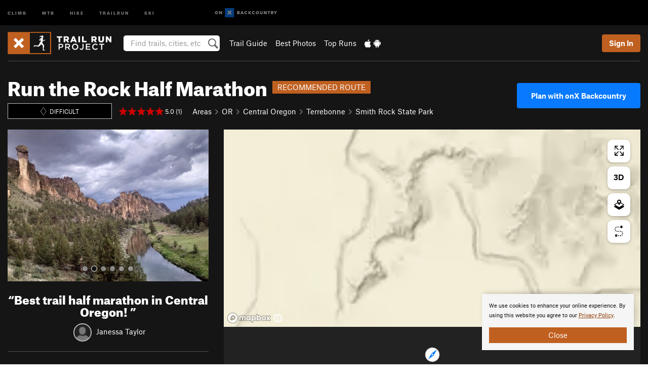

--- FILE ---
content_type: text/html; charset=utf-8
request_url: https://www.google.com/recaptcha/enterprise/anchor?ar=1&k=6LdFNV0jAAAAAJb9kqjVRGnzoAzDwSuJU1LLcyLn&co=aHR0cHM6Ly93d3cudHJhaWxydW5wcm9qZWN0LmNvbTo0NDM.&hl=en&v=PoyoqOPhxBO7pBk68S4YbpHZ&size=invisible&anchor-ms=20000&execute-ms=30000&cb=8tnjmpdy84cl
body_size: 48619
content:
<!DOCTYPE HTML><html dir="ltr" lang="en"><head><meta http-equiv="Content-Type" content="text/html; charset=UTF-8">
<meta http-equiv="X-UA-Compatible" content="IE=edge">
<title>reCAPTCHA</title>
<style type="text/css">
/* cyrillic-ext */
@font-face {
  font-family: 'Roboto';
  font-style: normal;
  font-weight: 400;
  font-stretch: 100%;
  src: url(//fonts.gstatic.com/s/roboto/v48/KFO7CnqEu92Fr1ME7kSn66aGLdTylUAMa3GUBHMdazTgWw.woff2) format('woff2');
  unicode-range: U+0460-052F, U+1C80-1C8A, U+20B4, U+2DE0-2DFF, U+A640-A69F, U+FE2E-FE2F;
}
/* cyrillic */
@font-face {
  font-family: 'Roboto';
  font-style: normal;
  font-weight: 400;
  font-stretch: 100%;
  src: url(//fonts.gstatic.com/s/roboto/v48/KFO7CnqEu92Fr1ME7kSn66aGLdTylUAMa3iUBHMdazTgWw.woff2) format('woff2');
  unicode-range: U+0301, U+0400-045F, U+0490-0491, U+04B0-04B1, U+2116;
}
/* greek-ext */
@font-face {
  font-family: 'Roboto';
  font-style: normal;
  font-weight: 400;
  font-stretch: 100%;
  src: url(//fonts.gstatic.com/s/roboto/v48/KFO7CnqEu92Fr1ME7kSn66aGLdTylUAMa3CUBHMdazTgWw.woff2) format('woff2');
  unicode-range: U+1F00-1FFF;
}
/* greek */
@font-face {
  font-family: 'Roboto';
  font-style: normal;
  font-weight: 400;
  font-stretch: 100%;
  src: url(//fonts.gstatic.com/s/roboto/v48/KFO7CnqEu92Fr1ME7kSn66aGLdTylUAMa3-UBHMdazTgWw.woff2) format('woff2');
  unicode-range: U+0370-0377, U+037A-037F, U+0384-038A, U+038C, U+038E-03A1, U+03A3-03FF;
}
/* math */
@font-face {
  font-family: 'Roboto';
  font-style: normal;
  font-weight: 400;
  font-stretch: 100%;
  src: url(//fonts.gstatic.com/s/roboto/v48/KFO7CnqEu92Fr1ME7kSn66aGLdTylUAMawCUBHMdazTgWw.woff2) format('woff2');
  unicode-range: U+0302-0303, U+0305, U+0307-0308, U+0310, U+0312, U+0315, U+031A, U+0326-0327, U+032C, U+032F-0330, U+0332-0333, U+0338, U+033A, U+0346, U+034D, U+0391-03A1, U+03A3-03A9, U+03B1-03C9, U+03D1, U+03D5-03D6, U+03F0-03F1, U+03F4-03F5, U+2016-2017, U+2034-2038, U+203C, U+2040, U+2043, U+2047, U+2050, U+2057, U+205F, U+2070-2071, U+2074-208E, U+2090-209C, U+20D0-20DC, U+20E1, U+20E5-20EF, U+2100-2112, U+2114-2115, U+2117-2121, U+2123-214F, U+2190, U+2192, U+2194-21AE, U+21B0-21E5, U+21F1-21F2, U+21F4-2211, U+2213-2214, U+2216-22FF, U+2308-230B, U+2310, U+2319, U+231C-2321, U+2336-237A, U+237C, U+2395, U+239B-23B7, U+23D0, U+23DC-23E1, U+2474-2475, U+25AF, U+25B3, U+25B7, U+25BD, U+25C1, U+25CA, U+25CC, U+25FB, U+266D-266F, U+27C0-27FF, U+2900-2AFF, U+2B0E-2B11, U+2B30-2B4C, U+2BFE, U+3030, U+FF5B, U+FF5D, U+1D400-1D7FF, U+1EE00-1EEFF;
}
/* symbols */
@font-face {
  font-family: 'Roboto';
  font-style: normal;
  font-weight: 400;
  font-stretch: 100%;
  src: url(//fonts.gstatic.com/s/roboto/v48/KFO7CnqEu92Fr1ME7kSn66aGLdTylUAMaxKUBHMdazTgWw.woff2) format('woff2');
  unicode-range: U+0001-000C, U+000E-001F, U+007F-009F, U+20DD-20E0, U+20E2-20E4, U+2150-218F, U+2190, U+2192, U+2194-2199, U+21AF, U+21E6-21F0, U+21F3, U+2218-2219, U+2299, U+22C4-22C6, U+2300-243F, U+2440-244A, U+2460-24FF, U+25A0-27BF, U+2800-28FF, U+2921-2922, U+2981, U+29BF, U+29EB, U+2B00-2BFF, U+4DC0-4DFF, U+FFF9-FFFB, U+10140-1018E, U+10190-1019C, U+101A0, U+101D0-101FD, U+102E0-102FB, U+10E60-10E7E, U+1D2C0-1D2D3, U+1D2E0-1D37F, U+1F000-1F0FF, U+1F100-1F1AD, U+1F1E6-1F1FF, U+1F30D-1F30F, U+1F315, U+1F31C, U+1F31E, U+1F320-1F32C, U+1F336, U+1F378, U+1F37D, U+1F382, U+1F393-1F39F, U+1F3A7-1F3A8, U+1F3AC-1F3AF, U+1F3C2, U+1F3C4-1F3C6, U+1F3CA-1F3CE, U+1F3D4-1F3E0, U+1F3ED, U+1F3F1-1F3F3, U+1F3F5-1F3F7, U+1F408, U+1F415, U+1F41F, U+1F426, U+1F43F, U+1F441-1F442, U+1F444, U+1F446-1F449, U+1F44C-1F44E, U+1F453, U+1F46A, U+1F47D, U+1F4A3, U+1F4B0, U+1F4B3, U+1F4B9, U+1F4BB, U+1F4BF, U+1F4C8-1F4CB, U+1F4D6, U+1F4DA, U+1F4DF, U+1F4E3-1F4E6, U+1F4EA-1F4ED, U+1F4F7, U+1F4F9-1F4FB, U+1F4FD-1F4FE, U+1F503, U+1F507-1F50B, U+1F50D, U+1F512-1F513, U+1F53E-1F54A, U+1F54F-1F5FA, U+1F610, U+1F650-1F67F, U+1F687, U+1F68D, U+1F691, U+1F694, U+1F698, U+1F6AD, U+1F6B2, U+1F6B9-1F6BA, U+1F6BC, U+1F6C6-1F6CF, U+1F6D3-1F6D7, U+1F6E0-1F6EA, U+1F6F0-1F6F3, U+1F6F7-1F6FC, U+1F700-1F7FF, U+1F800-1F80B, U+1F810-1F847, U+1F850-1F859, U+1F860-1F887, U+1F890-1F8AD, U+1F8B0-1F8BB, U+1F8C0-1F8C1, U+1F900-1F90B, U+1F93B, U+1F946, U+1F984, U+1F996, U+1F9E9, U+1FA00-1FA6F, U+1FA70-1FA7C, U+1FA80-1FA89, U+1FA8F-1FAC6, U+1FACE-1FADC, U+1FADF-1FAE9, U+1FAF0-1FAF8, U+1FB00-1FBFF;
}
/* vietnamese */
@font-face {
  font-family: 'Roboto';
  font-style: normal;
  font-weight: 400;
  font-stretch: 100%;
  src: url(//fonts.gstatic.com/s/roboto/v48/KFO7CnqEu92Fr1ME7kSn66aGLdTylUAMa3OUBHMdazTgWw.woff2) format('woff2');
  unicode-range: U+0102-0103, U+0110-0111, U+0128-0129, U+0168-0169, U+01A0-01A1, U+01AF-01B0, U+0300-0301, U+0303-0304, U+0308-0309, U+0323, U+0329, U+1EA0-1EF9, U+20AB;
}
/* latin-ext */
@font-face {
  font-family: 'Roboto';
  font-style: normal;
  font-weight: 400;
  font-stretch: 100%;
  src: url(//fonts.gstatic.com/s/roboto/v48/KFO7CnqEu92Fr1ME7kSn66aGLdTylUAMa3KUBHMdazTgWw.woff2) format('woff2');
  unicode-range: U+0100-02BA, U+02BD-02C5, U+02C7-02CC, U+02CE-02D7, U+02DD-02FF, U+0304, U+0308, U+0329, U+1D00-1DBF, U+1E00-1E9F, U+1EF2-1EFF, U+2020, U+20A0-20AB, U+20AD-20C0, U+2113, U+2C60-2C7F, U+A720-A7FF;
}
/* latin */
@font-face {
  font-family: 'Roboto';
  font-style: normal;
  font-weight: 400;
  font-stretch: 100%;
  src: url(//fonts.gstatic.com/s/roboto/v48/KFO7CnqEu92Fr1ME7kSn66aGLdTylUAMa3yUBHMdazQ.woff2) format('woff2');
  unicode-range: U+0000-00FF, U+0131, U+0152-0153, U+02BB-02BC, U+02C6, U+02DA, U+02DC, U+0304, U+0308, U+0329, U+2000-206F, U+20AC, U+2122, U+2191, U+2193, U+2212, U+2215, U+FEFF, U+FFFD;
}
/* cyrillic-ext */
@font-face {
  font-family: 'Roboto';
  font-style: normal;
  font-weight: 500;
  font-stretch: 100%;
  src: url(//fonts.gstatic.com/s/roboto/v48/KFO7CnqEu92Fr1ME7kSn66aGLdTylUAMa3GUBHMdazTgWw.woff2) format('woff2');
  unicode-range: U+0460-052F, U+1C80-1C8A, U+20B4, U+2DE0-2DFF, U+A640-A69F, U+FE2E-FE2F;
}
/* cyrillic */
@font-face {
  font-family: 'Roboto';
  font-style: normal;
  font-weight: 500;
  font-stretch: 100%;
  src: url(//fonts.gstatic.com/s/roboto/v48/KFO7CnqEu92Fr1ME7kSn66aGLdTylUAMa3iUBHMdazTgWw.woff2) format('woff2');
  unicode-range: U+0301, U+0400-045F, U+0490-0491, U+04B0-04B1, U+2116;
}
/* greek-ext */
@font-face {
  font-family: 'Roboto';
  font-style: normal;
  font-weight: 500;
  font-stretch: 100%;
  src: url(//fonts.gstatic.com/s/roboto/v48/KFO7CnqEu92Fr1ME7kSn66aGLdTylUAMa3CUBHMdazTgWw.woff2) format('woff2');
  unicode-range: U+1F00-1FFF;
}
/* greek */
@font-face {
  font-family: 'Roboto';
  font-style: normal;
  font-weight: 500;
  font-stretch: 100%;
  src: url(//fonts.gstatic.com/s/roboto/v48/KFO7CnqEu92Fr1ME7kSn66aGLdTylUAMa3-UBHMdazTgWw.woff2) format('woff2');
  unicode-range: U+0370-0377, U+037A-037F, U+0384-038A, U+038C, U+038E-03A1, U+03A3-03FF;
}
/* math */
@font-face {
  font-family: 'Roboto';
  font-style: normal;
  font-weight: 500;
  font-stretch: 100%;
  src: url(//fonts.gstatic.com/s/roboto/v48/KFO7CnqEu92Fr1ME7kSn66aGLdTylUAMawCUBHMdazTgWw.woff2) format('woff2');
  unicode-range: U+0302-0303, U+0305, U+0307-0308, U+0310, U+0312, U+0315, U+031A, U+0326-0327, U+032C, U+032F-0330, U+0332-0333, U+0338, U+033A, U+0346, U+034D, U+0391-03A1, U+03A3-03A9, U+03B1-03C9, U+03D1, U+03D5-03D6, U+03F0-03F1, U+03F4-03F5, U+2016-2017, U+2034-2038, U+203C, U+2040, U+2043, U+2047, U+2050, U+2057, U+205F, U+2070-2071, U+2074-208E, U+2090-209C, U+20D0-20DC, U+20E1, U+20E5-20EF, U+2100-2112, U+2114-2115, U+2117-2121, U+2123-214F, U+2190, U+2192, U+2194-21AE, U+21B0-21E5, U+21F1-21F2, U+21F4-2211, U+2213-2214, U+2216-22FF, U+2308-230B, U+2310, U+2319, U+231C-2321, U+2336-237A, U+237C, U+2395, U+239B-23B7, U+23D0, U+23DC-23E1, U+2474-2475, U+25AF, U+25B3, U+25B7, U+25BD, U+25C1, U+25CA, U+25CC, U+25FB, U+266D-266F, U+27C0-27FF, U+2900-2AFF, U+2B0E-2B11, U+2B30-2B4C, U+2BFE, U+3030, U+FF5B, U+FF5D, U+1D400-1D7FF, U+1EE00-1EEFF;
}
/* symbols */
@font-face {
  font-family: 'Roboto';
  font-style: normal;
  font-weight: 500;
  font-stretch: 100%;
  src: url(//fonts.gstatic.com/s/roboto/v48/KFO7CnqEu92Fr1ME7kSn66aGLdTylUAMaxKUBHMdazTgWw.woff2) format('woff2');
  unicode-range: U+0001-000C, U+000E-001F, U+007F-009F, U+20DD-20E0, U+20E2-20E4, U+2150-218F, U+2190, U+2192, U+2194-2199, U+21AF, U+21E6-21F0, U+21F3, U+2218-2219, U+2299, U+22C4-22C6, U+2300-243F, U+2440-244A, U+2460-24FF, U+25A0-27BF, U+2800-28FF, U+2921-2922, U+2981, U+29BF, U+29EB, U+2B00-2BFF, U+4DC0-4DFF, U+FFF9-FFFB, U+10140-1018E, U+10190-1019C, U+101A0, U+101D0-101FD, U+102E0-102FB, U+10E60-10E7E, U+1D2C0-1D2D3, U+1D2E0-1D37F, U+1F000-1F0FF, U+1F100-1F1AD, U+1F1E6-1F1FF, U+1F30D-1F30F, U+1F315, U+1F31C, U+1F31E, U+1F320-1F32C, U+1F336, U+1F378, U+1F37D, U+1F382, U+1F393-1F39F, U+1F3A7-1F3A8, U+1F3AC-1F3AF, U+1F3C2, U+1F3C4-1F3C6, U+1F3CA-1F3CE, U+1F3D4-1F3E0, U+1F3ED, U+1F3F1-1F3F3, U+1F3F5-1F3F7, U+1F408, U+1F415, U+1F41F, U+1F426, U+1F43F, U+1F441-1F442, U+1F444, U+1F446-1F449, U+1F44C-1F44E, U+1F453, U+1F46A, U+1F47D, U+1F4A3, U+1F4B0, U+1F4B3, U+1F4B9, U+1F4BB, U+1F4BF, U+1F4C8-1F4CB, U+1F4D6, U+1F4DA, U+1F4DF, U+1F4E3-1F4E6, U+1F4EA-1F4ED, U+1F4F7, U+1F4F9-1F4FB, U+1F4FD-1F4FE, U+1F503, U+1F507-1F50B, U+1F50D, U+1F512-1F513, U+1F53E-1F54A, U+1F54F-1F5FA, U+1F610, U+1F650-1F67F, U+1F687, U+1F68D, U+1F691, U+1F694, U+1F698, U+1F6AD, U+1F6B2, U+1F6B9-1F6BA, U+1F6BC, U+1F6C6-1F6CF, U+1F6D3-1F6D7, U+1F6E0-1F6EA, U+1F6F0-1F6F3, U+1F6F7-1F6FC, U+1F700-1F7FF, U+1F800-1F80B, U+1F810-1F847, U+1F850-1F859, U+1F860-1F887, U+1F890-1F8AD, U+1F8B0-1F8BB, U+1F8C0-1F8C1, U+1F900-1F90B, U+1F93B, U+1F946, U+1F984, U+1F996, U+1F9E9, U+1FA00-1FA6F, U+1FA70-1FA7C, U+1FA80-1FA89, U+1FA8F-1FAC6, U+1FACE-1FADC, U+1FADF-1FAE9, U+1FAF0-1FAF8, U+1FB00-1FBFF;
}
/* vietnamese */
@font-face {
  font-family: 'Roboto';
  font-style: normal;
  font-weight: 500;
  font-stretch: 100%;
  src: url(//fonts.gstatic.com/s/roboto/v48/KFO7CnqEu92Fr1ME7kSn66aGLdTylUAMa3OUBHMdazTgWw.woff2) format('woff2');
  unicode-range: U+0102-0103, U+0110-0111, U+0128-0129, U+0168-0169, U+01A0-01A1, U+01AF-01B0, U+0300-0301, U+0303-0304, U+0308-0309, U+0323, U+0329, U+1EA0-1EF9, U+20AB;
}
/* latin-ext */
@font-face {
  font-family: 'Roboto';
  font-style: normal;
  font-weight: 500;
  font-stretch: 100%;
  src: url(//fonts.gstatic.com/s/roboto/v48/KFO7CnqEu92Fr1ME7kSn66aGLdTylUAMa3KUBHMdazTgWw.woff2) format('woff2');
  unicode-range: U+0100-02BA, U+02BD-02C5, U+02C7-02CC, U+02CE-02D7, U+02DD-02FF, U+0304, U+0308, U+0329, U+1D00-1DBF, U+1E00-1E9F, U+1EF2-1EFF, U+2020, U+20A0-20AB, U+20AD-20C0, U+2113, U+2C60-2C7F, U+A720-A7FF;
}
/* latin */
@font-face {
  font-family: 'Roboto';
  font-style: normal;
  font-weight: 500;
  font-stretch: 100%;
  src: url(//fonts.gstatic.com/s/roboto/v48/KFO7CnqEu92Fr1ME7kSn66aGLdTylUAMa3yUBHMdazQ.woff2) format('woff2');
  unicode-range: U+0000-00FF, U+0131, U+0152-0153, U+02BB-02BC, U+02C6, U+02DA, U+02DC, U+0304, U+0308, U+0329, U+2000-206F, U+20AC, U+2122, U+2191, U+2193, U+2212, U+2215, U+FEFF, U+FFFD;
}
/* cyrillic-ext */
@font-face {
  font-family: 'Roboto';
  font-style: normal;
  font-weight: 900;
  font-stretch: 100%;
  src: url(//fonts.gstatic.com/s/roboto/v48/KFO7CnqEu92Fr1ME7kSn66aGLdTylUAMa3GUBHMdazTgWw.woff2) format('woff2');
  unicode-range: U+0460-052F, U+1C80-1C8A, U+20B4, U+2DE0-2DFF, U+A640-A69F, U+FE2E-FE2F;
}
/* cyrillic */
@font-face {
  font-family: 'Roboto';
  font-style: normal;
  font-weight: 900;
  font-stretch: 100%;
  src: url(//fonts.gstatic.com/s/roboto/v48/KFO7CnqEu92Fr1ME7kSn66aGLdTylUAMa3iUBHMdazTgWw.woff2) format('woff2');
  unicode-range: U+0301, U+0400-045F, U+0490-0491, U+04B0-04B1, U+2116;
}
/* greek-ext */
@font-face {
  font-family: 'Roboto';
  font-style: normal;
  font-weight: 900;
  font-stretch: 100%;
  src: url(//fonts.gstatic.com/s/roboto/v48/KFO7CnqEu92Fr1ME7kSn66aGLdTylUAMa3CUBHMdazTgWw.woff2) format('woff2');
  unicode-range: U+1F00-1FFF;
}
/* greek */
@font-face {
  font-family: 'Roboto';
  font-style: normal;
  font-weight: 900;
  font-stretch: 100%;
  src: url(//fonts.gstatic.com/s/roboto/v48/KFO7CnqEu92Fr1ME7kSn66aGLdTylUAMa3-UBHMdazTgWw.woff2) format('woff2');
  unicode-range: U+0370-0377, U+037A-037F, U+0384-038A, U+038C, U+038E-03A1, U+03A3-03FF;
}
/* math */
@font-face {
  font-family: 'Roboto';
  font-style: normal;
  font-weight: 900;
  font-stretch: 100%;
  src: url(//fonts.gstatic.com/s/roboto/v48/KFO7CnqEu92Fr1ME7kSn66aGLdTylUAMawCUBHMdazTgWw.woff2) format('woff2');
  unicode-range: U+0302-0303, U+0305, U+0307-0308, U+0310, U+0312, U+0315, U+031A, U+0326-0327, U+032C, U+032F-0330, U+0332-0333, U+0338, U+033A, U+0346, U+034D, U+0391-03A1, U+03A3-03A9, U+03B1-03C9, U+03D1, U+03D5-03D6, U+03F0-03F1, U+03F4-03F5, U+2016-2017, U+2034-2038, U+203C, U+2040, U+2043, U+2047, U+2050, U+2057, U+205F, U+2070-2071, U+2074-208E, U+2090-209C, U+20D0-20DC, U+20E1, U+20E5-20EF, U+2100-2112, U+2114-2115, U+2117-2121, U+2123-214F, U+2190, U+2192, U+2194-21AE, U+21B0-21E5, U+21F1-21F2, U+21F4-2211, U+2213-2214, U+2216-22FF, U+2308-230B, U+2310, U+2319, U+231C-2321, U+2336-237A, U+237C, U+2395, U+239B-23B7, U+23D0, U+23DC-23E1, U+2474-2475, U+25AF, U+25B3, U+25B7, U+25BD, U+25C1, U+25CA, U+25CC, U+25FB, U+266D-266F, U+27C0-27FF, U+2900-2AFF, U+2B0E-2B11, U+2B30-2B4C, U+2BFE, U+3030, U+FF5B, U+FF5D, U+1D400-1D7FF, U+1EE00-1EEFF;
}
/* symbols */
@font-face {
  font-family: 'Roboto';
  font-style: normal;
  font-weight: 900;
  font-stretch: 100%;
  src: url(//fonts.gstatic.com/s/roboto/v48/KFO7CnqEu92Fr1ME7kSn66aGLdTylUAMaxKUBHMdazTgWw.woff2) format('woff2');
  unicode-range: U+0001-000C, U+000E-001F, U+007F-009F, U+20DD-20E0, U+20E2-20E4, U+2150-218F, U+2190, U+2192, U+2194-2199, U+21AF, U+21E6-21F0, U+21F3, U+2218-2219, U+2299, U+22C4-22C6, U+2300-243F, U+2440-244A, U+2460-24FF, U+25A0-27BF, U+2800-28FF, U+2921-2922, U+2981, U+29BF, U+29EB, U+2B00-2BFF, U+4DC0-4DFF, U+FFF9-FFFB, U+10140-1018E, U+10190-1019C, U+101A0, U+101D0-101FD, U+102E0-102FB, U+10E60-10E7E, U+1D2C0-1D2D3, U+1D2E0-1D37F, U+1F000-1F0FF, U+1F100-1F1AD, U+1F1E6-1F1FF, U+1F30D-1F30F, U+1F315, U+1F31C, U+1F31E, U+1F320-1F32C, U+1F336, U+1F378, U+1F37D, U+1F382, U+1F393-1F39F, U+1F3A7-1F3A8, U+1F3AC-1F3AF, U+1F3C2, U+1F3C4-1F3C6, U+1F3CA-1F3CE, U+1F3D4-1F3E0, U+1F3ED, U+1F3F1-1F3F3, U+1F3F5-1F3F7, U+1F408, U+1F415, U+1F41F, U+1F426, U+1F43F, U+1F441-1F442, U+1F444, U+1F446-1F449, U+1F44C-1F44E, U+1F453, U+1F46A, U+1F47D, U+1F4A3, U+1F4B0, U+1F4B3, U+1F4B9, U+1F4BB, U+1F4BF, U+1F4C8-1F4CB, U+1F4D6, U+1F4DA, U+1F4DF, U+1F4E3-1F4E6, U+1F4EA-1F4ED, U+1F4F7, U+1F4F9-1F4FB, U+1F4FD-1F4FE, U+1F503, U+1F507-1F50B, U+1F50D, U+1F512-1F513, U+1F53E-1F54A, U+1F54F-1F5FA, U+1F610, U+1F650-1F67F, U+1F687, U+1F68D, U+1F691, U+1F694, U+1F698, U+1F6AD, U+1F6B2, U+1F6B9-1F6BA, U+1F6BC, U+1F6C6-1F6CF, U+1F6D3-1F6D7, U+1F6E0-1F6EA, U+1F6F0-1F6F3, U+1F6F7-1F6FC, U+1F700-1F7FF, U+1F800-1F80B, U+1F810-1F847, U+1F850-1F859, U+1F860-1F887, U+1F890-1F8AD, U+1F8B0-1F8BB, U+1F8C0-1F8C1, U+1F900-1F90B, U+1F93B, U+1F946, U+1F984, U+1F996, U+1F9E9, U+1FA00-1FA6F, U+1FA70-1FA7C, U+1FA80-1FA89, U+1FA8F-1FAC6, U+1FACE-1FADC, U+1FADF-1FAE9, U+1FAF0-1FAF8, U+1FB00-1FBFF;
}
/* vietnamese */
@font-face {
  font-family: 'Roboto';
  font-style: normal;
  font-weight: 900;
  font-stretch: 100%;
  src: url(//fonts.gstatic.com/s/roboto/v48/KFO7CnqEu92Fr1ME7kSn66aGLdTylUAMa3OUBHMdazTgWw.woff2) format('woff2');
  unicode-range: U+0102-0103, U+0110-0111, U+0128-0129, U+0168-0169, U+01A0-01A1, U+01AF-01B0, U+0300-0301, U+0303-0304, U+0308-0309, U+0323, U+0329, U+1EA0-1EF9, U+20AB;
}
/* latin-ext */
@font-face {
  font-family: 'Roboto';
  font-style: normal;
  font-weight: 900;
  font-stretch: 100%;
  src: url(//fonts.gstatic.com/s/roboto/v48/KFO7CnqEu92Fr1ME7kSn66aGLdTylUAMa3KUBHMdazTgWw.woff2) format('woff2');
  unicode-range: U+0100-02BA, U+02BD-02C5, U+02C7-02CC, U+02CE-02D7, U+02DD-02FF, U+0304, U+0308, U+0329, U+1D00-1DBF, U+1E00-1E9F, U+1EF2-1EFF, U+2020, U+20A0-20AB, U+20AD-20C0, U+2113, U+2C60-2C7F, U+A720-A7FF;
}
/* latin */
@font-face {
  font-family: 'Roboto';
  font-style: normal;
  font-weight: 900;
  font-stretch: 100%;
  src: url(//fonts.gstatic.com/s/roboto/v48/KFO7CnqEu92Fr1ME7kSn66aGLdTylUAMa3yUBHMdazQ.woff2) format('woff2');
  unicode-range: U+0000-00FF, U+0131, U+0152-0153, U+02BB-02BC, U+02C6, U+02DA, U+02DC, U+0304, U+0308, U+0329, U+2000-206F, U+20AC, U+2122, U+2191, U+2193, U+2212, U+2215, U+FEFF, U+FFFD;
}

</style>
<link rel="stylesheet" type="text/css" href="https://www.gstatic.com/recaptcha/releases/PoyoqOPhxBO7pBk68S4YbpHZ/styles__ltr.css">
<script nonce="eP7ZWCbY4L7pmiJCD8BQXA" type="text/javascript">window['__recaptcha_api'] = 'https://www.google.com/recaptcha/enterprise/';</script>
<script type="text/javascript" src="https://www.gstatic.com/recaptcha/releases/PoyoqOPhxBO7pBk68S4YbpHZ/recaptcha__en.js" nonce="eP7ZWCbY4L7pmiJCD8BQXA">
      
    </script></head>
<body><div id="rc-anchor-alert" class="rc-anchor-alert"></div>
<input type="hidden" id="recaptcha-token" value="[base64]">
<script type="text/javascript" nonce="eP7ZWCbY4L7pmiJCD8BQXA">
      recaptcha.anchor.Main.init("[\x22ainput\x22,[\x22bgdata\x22,\x22\x22,\[base64]/[base64]/[base64]/[base64]/[base64]/UltsKytdPUU6KEU8MjA0OD9SW2wrK109RT4+NnwxOTI6KChFJjY0NTEyKT09NTUyOTYmJk0rMTxjLmxlbmd0aCYmKGMuY2hhckNvZGVBdChNKzEpJjY0NTEyKT09NTYzMjA/[base64]/[base64]/[base64]/[base64]/[base64]/[base64]/[base64]\x22,\[base64]\x22,\x22wpLCiMKFw7zDhcOIwqvDt8OGw4PCo1BrYcKMwpwWazwFw67Djh7DrcOow4fDosOrQsOKwrzCvMK3wpHCjQ5bwoM3f8OowrlmwqJOw6LDrMOxH2HCkVrCujpIwpQCK8ORwpvDhsKuY8Orw57CqsKAw75rOjXDgMKzwpXCqMOdbUvDuFNVwpjDviMCw7/Cln/CsnNHcGN9QMOeHXN6VH/Do37Cv8OYwr7ClcOWLnXCi0HCmBMiXybCpsOMw7lhw5FBwr5RwoRqYCXCsGbDnsOTc8ONKcKKQSApwqHCmmkHw7LCgGrCrsOLZcO4bTzCpMOBwr7DtcKMw4oBw77CjMOSwrHCiHJ/wrh9HWrDg8Kxw7DCr8KQeBkYNwYMwqkpQ8K3wpNMLcODwqrDocOFwqzDmMKjw6BZw67DtsOGw45xwrt7wp7CkwAxfcK/bWxQwrjDrsO5wqBHw4piw4DDvTA1Q8K9GMOTGVwuKnFqKn8FQwXCpTPDowTChMKKwqchwqbDrMOhUGENbSt4wodtLMOpwr3DtMO0wrJ3Y8KEw44UZsOEwqIAasOzHlDCmsKlQATCqsO7C3s6GcOlw5B0eiBpMXLCr8O6XkAHLCLCkUUmw4PCpQRVwrPCiyDDqzhQw7/CnMOldiDCmcO0ZsKgw4RsacOswoNmw4ZJwrfCmMOXwoI4eATDpcO6FHs5wrPCrgdREcOTHj3DkVEzQmbDpMKNSUrCt8OPw75rwrHCrsKNAMO9dgDDtMOQLE9jJlM9ZcOUMncjw4xwIcOGw6DCh1tiMWLCkS3Cvho0RcK0wqlha1QZZw/ClcK5w74QNMKiccO6exRpw4hIwr3CoTDCvsKUw7rDo8KHw5XDoTYBwrrCvF0qwo3Dn8K5XMKEw63CrcKCcGjDrcKdQMK/[base64]/[base64]/DnMKqw6h4NMOjwrJAw4LCnkhYw5fDjxxqWiR6IQzCq8KJwrVDwpvDg8O7w4dVw7vDgXErw7wgacKGf8OrO8KBw4/CpMKwPCzCvVk7wrcZwp88woY1w5ZbGsOvw7LCrj5wLcKwLErDiMKjKVDDnENDV2vCqirCi2TDs8KowrRUwpxgBhfDmBA+wp/[base64]/CtyjCl8ODwrgLw7/Dp1HDgg12OwkRIznCkcKFwr8BCcOnwrdXwq0QwqcFbcKxw6TCusOwchhkLcKKwrJ1w5zCgHldbcOzVH3DgsObNsKjIsOewotIwpNKUMKLYMKiH8ONwpzDgMKnw5fCk8OzKDbCj8OewqYhw4fDr25TwqAtwq7DqwQmwr3Dtn09wqjCr8KQKygdAMKjw4ZAKV/Dg3LDg8KdwqcHw4rCiF3DgcOMw5VNdloSwolcwrvCp8KzV8O7wqjDusKmwqw8w5zCmsKHwpU2NcO+wrxPw63DlAVWHVoBwo7Do2gXwq7CjcKjNsOWwpFfE8OLc8O8wqEqwr3DvMK8wr/DihvClijDrSTDl1HCm8OCCVfDsMOcwoZSZlHDnxDCvGPDkRnDtBlUwrzChMOiPUZJw5I4w5XDvMKQwp0lBsO+dMKXw6xFwrJ4Y8Onw7nDi8OxwoNII8O2HB/Csm3CkMKBW0PDjwJVLMKIwqMCw4/[base64]/woMHw4HDusOXKcKCMMOwb8O/IMK7w5DDrMOTwpjDrhXCo8OHVcOBwpAwIFrDmTjCo8OXw4bCmsKrw6XCpWjCvcOwwokUYMKWScKueUU6w4haw7c7bFQiIMOtcwHCoS3CkMO/[base64]/[base64]/DsMOoJsOeT8OlwoTDkkAKw4wZw6nDv2BFDcKzYgBRw5jCiAfCjMOPQMO1TcOXw5HCgcO3VcKpwqfDoMOfwo9Nc2gFwpzCj8KDw6pMecOeXMKRwqxzRsKYwpRSwrjCmcOtcsO3w7DDssKfUGPDoi/DmsKAw6rCncO7bRFQMsOSHMOLw7gjwoYcE18cIHBtw7bCq2vCp8OjWSfDj0nCsBM2Dl3DkigXL8ONZsOXPCfCrFnDnMKjwqUqwpsqWSrCnsOvwpdBLH/Du1HCsn5RAsOdw6PDtBVHw7bCp8OPYF8ww6XCscO4SQ7Cm2IUw7FNSsKMNsKzw7fDgXvDm8K8wr3CqcKRwrdpbMOswqzCuFMYw4jDjcO/Wg/CkxgZNQ7CuUDDv8Ouw59KCWXDqjXDsMKewoE5w5/[base64]/w5lqwrPDjsOaVMK5w7YkGREnwo/DkcKkJ0U4C8OyR8OfHUvCmcOUwpdfEsOfNG0pw7DCncKvfMOzw57DgxzDv0syZxcle1vDqcKBwo/[base64]/CuGwjw7vDjiknw7fCrsO3w5nDlyTDgsOLwpRcwoLCicKmwpATw4gRwonDhhvDhMOeI0ZIUsKCH1ACHsOzw4LCmcOkw7TCrsKmw6/CvMK4eVjDscOlwqPDm8O8YkYDw4ElPUxBZsOHdsOMVsK2woJzw70hNQgNw6fDqVlTwpADw5rCsxw5wqTCncOmwrfCoX10cA1USgzCrcOvNwIMwqZ8ZcOIw5lBe8OKLsOGw5jDuyXCpsKRw6TCqwotworDoQ/CscK1YsKjw4TCiwg4w5ZgHMO1w5hKHFDCoEVBdMO+wpXDt8O3w43CqRpRwps8PhvDng/Cr3PDn8OgZUEdw7XDi8Okw43DjcK3wr/CgcOjLTjCgsKrwoLDvDw4w6bCg0XDn8KxXsKdwrbDkcKaPSLCqFjDvsKXJsKNwojCvklTw7rChMOYw60vD8KRP3DCu8KnY3NEw5rCsBxhGsO6wqF/SMKMw5Ruwo8Jw7AUwrgnV8KnwrjCoMK3wqzCgcK8CBnCs33DrRDDggxTwrDCqjArWMKMw4dCWcKiEQM4HiJqJ8Ogw4zDqsOmw6HDscKAT8ODCU06K8KKSH4PwpnDrsOSw5/CtsOTwqwdw6xvBMOdwpvDsg3DjmsswqBNw6BtwpvDpEMQDBdYwphlwrPCicKCShUucsO6wp4JOGkAwpxww5oMAno5wpnClAvDqFRPf8KIahHClcO7Og1KMUDDjMOxwqvClRIVUMOnw7LCjDFIDVjDpBLDjW4rwolKfcK0w7/CvsK/Ggojw4rCiwbCgA57wooDw6rCt2gyRRcEwrrCkcK2MsKhMBLCpW/DusK3wrHDnWZjacKweHHDjh3CpMO9wr94fzDCscKSMxkGGATDssOowrlBw5/DpsOjw5bCs8ORw6fCjnDCngMVJn4Pw5rCpMOjTxHDhsOqwq1NwpLDmMOJwqzCq8Opw6rCn8OhwqvCqcKhGMOXYcKXwrrChnVYw4zClm8Se8OWL0dgO8OCw61qwrNbw4/Dt8OpMkN4wrMcWcOWwqh/w7nCr2/CoFnCgWM0woPCmAxSw4MKaFHCv3/CpsOYO8OtHCkVVMK5XcOdC1DDtinCr8KmaDTDjMKYw7vCrwdUVsOwa8Kww7cTIMKJw4LClC9sw7PCusOjYybDkUnDpMKUw5vDkSjDsGcaccKvMB/DrX/[base64]/[base64]/DlcKMwofDjMK0w47CucOfw47CmMOFw47DoD1KSVNqVMK/wp02YyvCiyLDmnHChMK5LsO7w7p5IcOyF8KbU8ONdV1XdsOODF0rNx7DgnjDozw0cMODw5TDksKtw4oUCy/[base64]/w4k1DcKyNcK7aMKUZSfDhRzCncO6IEtqw6dtwoVrwpXDv3AVS2EKNsONw4FDYi/CocK4eMKnGMKNw7Jww6/DvgfCgkXClw/DjcKOP8KsWnN5OhxKd8KxFMO/[base64]/DscKUbcOUW8OowodBcsOaAhYtZcOvw7vCpMORwq5iwodLQWzCiHjDoMKOw7DDlMO+KUBkf3giEEvDgFLClzHDnDlrwonCinzClSvCncOEw4Y7woFEE1BCIsO+w47DjVEgw5zCoDJqwq/CvUEpwooKw55iw7YYw6LCksOBPMK6woBUYS9Yw4zDn0zDv8KxUXJKwovCvxI2HMKYBDwwAg8dMcOPw6PDucKIZcKewpDDjQfDpx3Cqyshw7/[base64]/CgcKMDy8aJQPDrsKDTSLDqhjDtxDCvsOJw6vDt8KTNWrDhA0Hw7Myw6Vtw7FLwopybsKNJmxwDXLCpcK7w6dkwoczJ8OWwrZpw5nDonjCicKRKsKaw6/ClMOpIMKkwofDocOJBcOpNcOVw7zDnsKbw4Ijw5oXwqbDnFgSwqnCrgjDg8KEwrpew6/Ch8OPU27CusOCFgrDgW7CpMKSHRvCjsOsw7DDnVk1wq5Iw7RZYsKjLAhwXhJDw5UkwpbDnj4MSsOkOcKVTcOVw6vDpMOWBVvCp8O1d8KKEsKMwrlVw4sowq/[base64]/Ds24fwr0Lw4xsLU7Dl8K1w7RDP17CpsKNdnfDgkwewpPCqhzCixPDhgUXw73DoBnDmUJ7UFVrw6TCvgrCtMKyXwVJUsOrCAXDusOLwq/CtQXCucO4AExNw6cVwrxRTHXCvwnDn8KWw50Dw7HDl0zDhhskwrbDtyMeDUw/wqwXwrjDlsOmw6guwohiYsOJdWNGLAxDNEbCtsKuwqYnwo0/wqvDl8OoMcKlVMKRATvCmG/DscO9OwMgTzhQw7h2LW7DjsKpcMKVwqnDu3rDjMKdwpXDocKyworCpHvCicO3Y1LDqcOewqLCtcOuwqnDr8OxOlTCi2jDk8KXwpfCq8OhHMKaw5bDkGwsDiUUY8OuYm1/MsOMHMOrKEJ1wrrCj8OmbMKTdUo8wrrDuHEUwp8+QMKvwojCiy4ywrJ/LcOyw6LChcObwo/Ch8KJAMOdWy5KAQvDs8OWw6oywrMzS0EPw7vDsi/DusKwwozCnsO6wpbDmsOtw4xSccK5dDnDs3LDosORwqFwO8O5flfCthXCmcKNw6DDucOebh/CqcOSHQHCmXpNeMOWwqPDr8Ktw7kLfWNVbmvCgsKFw6UkcsOxABfDhsKudwbCjcOSw71sQMKPDcOxWMKOOsKzwpdPwpLCvBsEwqJYw4PDkQ90wpPCvn8bwqbDh1F7I8KOwph7w6HDkHjCgG88wqbChcOLw6/CgcKOw5RiFW9ef0TCijhTWcKdTSzDgcKRQyhvb8O/[base64]/w7dpOULCvkLDhcK4E8Ktwo7Dgl0APMO8wp/Do8KuIHo+w47CtsOubMKWwpnDkwPCk0o+d8K1wrDDq8Osf8K6w4Vbw4YLDnXCssO1Bhx7FBHCg0LDlsKGw5XChMOAw4jCmMOGUcKxwpfDkyHDhTPDpW09wqrDrsKlQcK6EsOOHk0bwp0kwqojKQLDpA16w6jCtSzCsWxdwrTDoCDDjHZdw7rDoncMw5gBw6/CpjLCniAWwp7DiTllKn4uZljDoGJ5PsO3D0DChcK8H8OJw4Z+DMKWwq/CgMODw6LCkRvChikdPCQ3MHknwrvDhDtAdjXCtW9qwp/CkcO+w6NLHMO9wovDmlctJsKcICzDg3PCsx0qwr/ChMO9ETJDwprDkGzCusKONsK/[base64]/MBLClG0hwrZfwqx9w5padcOIARhcw7zCg8KAw4bCoCPCkTbDoGTCi1PCqBRifMO5AFtHAsKCwqXCky4xw6zCuCrDp8KKbMKRN1/[base64]/wrXCpMKnwq7Cj8OVwooFHyjDmG8yw4XCrcKQTD9Ww6daw4BTw6fCjMKbw6nDvcO2QjpQwoI2woNYayrCnsK+w6QJwqdgw7VNYQXDoMKYBQUEBhbCmMKEHMOMwo7Dk8OnWsOlw64dE8O9wrsKw6bDssKUVngcwoELw5MlwrQYw5zCo8KHbMK4wokjRg/[base64]/Dmxp/woBXwozDosKofMKaIMOxwpN3w6/DssOhYMKzd8KxQ8K9a3IlwpjCgsKjKgvCuU7Do8KEX3MAdT8JAw/[base64]/[base64]/Du2fCh37CtyXDr8KyWsOSEMKiMsK4QFbCqXdrwprCvEx1ZX0zc1/DhUbDsgfCrMKRUR8ywrRuw6p9w7LDisOgUBk+w4nCo8KewpzDhMKGwrPDj8OKIV/ChWNOCcKVwo7DnUcLw61BQEPCkw0xw5XCqsKOVDfCpMKSZ8OZwoTDqBYObMOdwr/[base64]/DpkFrCATCgVVaE8KEw6MgwpDCg0srwq/[base64]/[base64]/[base64]/woZZw4Vkw7QUw6HDoMKrWirCk1J7birCj1PDgTAfcx8pwoIFw5PDlMOiwpIiCsK8K3lIP8OKS8KRcsK5wphAwqRQYcO/A1lxwrfCvMOrwrnDnBl6WmnClTN1DsKAbmXCv0jDrDrCiMOtfMOKw7fCq8OTQcODLVnClMOmwoNmw7I0WcO8wr3DihDCm8KBViR9wo0VwrPCthDDkjjCoC0jwoFEfTfCh8Ohw77DiMKaSMOUwprChznDsRorPlnCuBp3cFxZw4LCrMOgesOnw7AGw6/Dn3LCjMKOQV3Ck8KSw5PClAIUwothwofChDDDq8OtwppawrskIF3DvgPCm8OEw4kmw7vCscK/wozCs8ObFiowwrTDrDxJeVrCg8OsTsO+Y8KUw6RQQsKqecKbwoM8J1ZhNSlFwq3DslfCgHwKLcO+a2HDkcKqAU7CssKbFsOuw5JJXELChAx9eCPDolNpwop4wpLDom0pw68UIsKpSnsaJMOkwpEnwolUUDFOO8Oxw4gGd8KyZ8KqZMOFZz/CmsOpw6lww7rDr8KCw7TDk8OYEgDDuMK3MMOdKcKCBljDpyLDqcO7w5LCs8OwwphTwq7DpsOVw5HCv8OiV0hDP8KOwqwQw6PCunpFWGbDik0RasK+w4bDq8OBw40EW8KSHsOmaMKUw4TCuR4KAcOsw4nDv3/Dk8OleAoWw6fDsU0nMMO8XGfDrMKlw5kEw5F4wofDqUJGwrHDl8KzwqTDjUluwp/DosO0Kl9cwqDCkMKaDcKawqNxV15gw5MKwpTDljEqwrfCnDFxfSDDuwHCrAnDuMOSIcOcwpsGdx3CrT/[base64]/wrUVw4ZDbnlXOnnCnzkWwqxYwqQpw5PCrsOfw5bDnyvCgMK/ESfDlTfDn8KKwo9mwo0ibD3Cm8OmLANjfHNhCQ3DvWtCw5LDosOvEcOhUcK0YSdxw7s4woPDicO1wrEcMsKVwpFRa8OEwowSw7cfeG0mw5HCiMOnwrTCucKiXcOMw5YLw5bDv8Oxwq9BwqMawrPDiQE4RSPDo8KsdMKew5xpaMORecKGYi/DpsOHMAsKwp3ClsKhScKLEWjDhUrDsMKPacKkQcOARMKyw404w7fDoRJAw7ISC8Knw7rClcKvVFNiwpPCocOPIsONUUwGw4R3TsOKw4pXHMKgb8ONwoAiwrnCmllDfsK+IsKoaV3CjsKNBsKLw6TChFMKLF4ZIHgKKDUew5zDlA95YMOkw4vDtcOswpDDp8OWW8K/worDlcOMwoPDuCZnKsOJT1fDo8Opw7o2w6PDtMOcNsKpZzvDoVLCgGZUwr7CgsOZw6JaEGQkO8OmOVPCqsOPwqHDuGA1I8OIVgHDglhtw5rCsMK0RR/Do357w43DjATCnHZuLVfCk00sGiQGPcKRwrTDjTnDicONe2QawrxCwpnCu0AlH8KDIz/[base64]/[base64]/ClMKbWRp+XVDCm3EzI8Ona8KyTH1jcGQVwo9hwqTCisK6Tjs/M8K+wqrDgsOcdsO7wobDoMOTFELDgHwmw65OI25iw6Bew4DDvsKvKcKBUGMLa8Kcwow4PEFxdX7DlcOgw6Eqw5PDgiTDphdcXXZ/[base64]/CmMO9wrzCr8KMEAZbw6VCwrNFFUZ6GcOeD8OOwo/CpcO+P0XDvcOLwq4lwqosw4JXwprDqsKyQsKOwpnDsnPDrjTCnMKSFsO9Jm0dwrfDosOlwonCk0pdw6fCoMK/w5M9DMKrNcOyJ8O5cwltDcOrw6bCjkkAfcOZX1clAyzCpzLCqMKiKEgww7rDrkonwoxEH3DDpC5Fw4zDhh/Cv0oNd2pXw5TCl3d0BMOWwq8SwojDiXkDwqfCqx5wLsOrccKTBcOaPMOFT27Dji9nw73CgT7Djg1PX8K3w7szwpDDrsOBXsKPJ17DnMK3M8OcScKMw4PDhMKXMChNe8OYw53CnUHDiGcAw4JsU8KGwq7Dt8O2I1JdUsOfw5vCrXUoQsOyw7/[base64]/Ct8OPQsOpEQ/CtEDDvMODwo8Vwo12w4Z1w43CkHXDrk3CoTnCrSzDrMOPTMOLwoXDssOww6fDuMO/w7bDtWImKsOqWy/DsQwZw6LCr299wqBmMEbCokjCl2zCvsKeJsKGCsKZVsOQSkdVHGtowrwiIcOAwrjCmlBzw6Uow4LDssKqSMKjw55vwqzDlTnCiBw+VAvClHPDtigRw4k5w7Nsb03CuMOQw67CiMKKw7kHw5zDu8Oww4QbwqxdUcKmdcOzF8KhSMOcw4jCjsOzw7/Di8K5I0YzDiogwr/Dr8KPJlTCk21UCMOhZ8OAw7zCrsK9F8OwQMKtwpTDvMONwonDoMOKJC8Pw6ZPwq4WN8OLW8OUY8OIw59MH8KbOmPCp3vDn8KkwqsqU0XCpT/CtMKhXMOKWMO+SMK7w65FGcOwdDAXGDLCsULCgcKLw7VmTWvDrjo0CzRXCxcYOsO6wofCjMO2UsOxREQpCXbCqsOuScKvA8Kbwpk7csOawpJJHcKIwpswPSUOaHYYKnE0UsOPNFbCsh3CjgoXwr1mwp/[base64]/Cu1vDmsKDSwrCoFzCq2gWw5DDs8Kfw6s9XMKgw4/CnAUyw6PDp8KLwp8OwoPDtGV3bcOGRj/DkcKQOsOKw6U7w6cxWlfCscKbZxPDs2VUwowWUMOlwonDsiHCq8KPwpxRw7HDnwEzwpMNwqrDpFXDrgTDpMKzw4/CvCbDtsKLwpzCsMOfwq4kw6vDkiFkfWlCwoVmd8O9YsKUFMOnwpp5XAXCuHnDqSPDjcKFJm/Cu8KlwrjChQg0w4bCv8OINivCmHhrB8KgSgHDum4rExB7JMO+PWMSR23Dp3bDrm/[base64]/w5vDh1fChGIiaE/CocKVw4PCnA1Ww4zCg8KrdxpVw7LCtjQNwq7DoncWw47DhMKFL8KDw6J0w7sRQcOdDh/DncKIYcOIOSfDt0EVKlYoZ0nDvhI9GUzDsMKeL1IbwoVawr0SKWkeJMO1wrrChkXCtcOvQD3DvMO0BmRLwqVQwo83W8KUN8OXwo8zwr3CqcO9w6gJwoRwwpEyRiTDg0HDpcK6JHQqwqPCtgnDn8K4wpIdc8O/[base64]/CrxXCgMK0KcOQCg3Do8OcKsKVL8O3w43DmR05HRrDgmMrwpNSwqfDtMKWasK6FMKPH8KKw7LDv8Ozwr9Uw4kFw5vDimDDjhg6Xmdew5hVw7vCuQlfflgtWgNuwq0NW1F/KMOfwqPCrSXClgQ1McOMw4F0w5Uow73DosOnwrc3MnTDiMKVDhLCvVEJwop2wobCh8K6X8Osw6YzwoLCjllRI8OOw5/DgE/DtAPDhsKyw7FKw6Y1FwxEw7zDhMOnw6bDtwApw7XCusKGw7RmfEB7wrvDjBvCpBBQw6TDiBvClRJawo7DoRvCg20nwoHCuhfDt8OxIMOvdsKIwqvDoDfCpcOSOsO2bW1pwprDoW7Dk8KIw6/CgcKLWsODwpXCvk1EFsKbw7/DkcKpaMO6w5/ChcOEGcK+wpd7w7dAbHI3A8OfPsKfw4puwp0Uwpt9aUETJCbDqi7DusKhwpYywrQFw5/Dl1dnDk3CmHQPN8KVCXVqB8KAGsKKwrjDh8OGw7rDmlsPSMOJwqvDisOQfk3ChWYWw4TDl8OQHMOMAx8mwozCp39hUgAhwqtywqUFbcKFHcKsRSPDgsKII2XDl8O6XXbDucKVSSxZC2opJ8K2w4cUO2stwqh2Dl3CgEYVcXpsUyIZY2PCtMOewr/[base64]/[base64]/E11uA8KxBsKrBsKKwrlUw4HCjcKsw7kwEx07O8KXHwUFCSM5wqTDhSXChwRFa0Ejw43CnBhaw77CkUdtw6fDkHnDrcKmCcKFKWE+wqPCisK1wp7Dj8Okw6PDocOqwqPDkMKewoHDvnnDiUoCw4U2wrbDkUnDvsKRXVk2Ekklw6A/O3dnwq0PC8ODA05lfS3ChcKEw4DDvsK3wqZqw7BBwoJ+ZU3Di37DrMKEUTJ4wotfR8OgVsKNwq19TMO6wpMIw78gAVscw446w50af8OYCUHCnDDCqgkbw6bCjcK1w4PChcKrw6HCjRjCq0jDssKvR8KVw6/CtsKCB8K+w4bCmy5UwrMbE8KRw4kCwp9FworCksKRG8KGwptwwr4rRDHDrsONwpTDugMOwpzDu8K/EsOawqYnwpvCnlzDisKwwpjChMK+MzvCkSrCi8Ohw6wnw7XDmcKfw70Tw5Q+VCLDg1vCnwTCjMO8IsOywqElPEvDsMOlwpcKKy/DrsOXw73CgQHDgMOmw5jDm8KAcU5fD8OKOA7CssOPw4EfKMKuw5NIwrMUw47Ct8OCTjfCtcKeEB4TX8Obw6V3ZltXOnXCsnLDl14Lwo5Swph7NgYaE8O5wohkHBDCjwvDoGUTw5ZbZRnCv8OWD0LDjcK6embCkcKrwqhmFXp/dgBhLRDCmcO2w47DqV3Cr8OfasKYwoBgwpoqc8O1wqtSwqvCtcKJNsKuw5JGwpZNZsKnIcOKw5MqLsKROsO9wpNOwqgpTgpZW0t7TsKOwo3DtSnCh2cjC0rCpMKjw4vDssOFwojDscK0dT0Hw4cfF8O+CRrDicKbw4AXwp/CvsOnC8OWwojCq38EwrDCp8O3w79aLRF3wqjDgMK6dSgzW2bDtMOgwo/DqzhQNMKVwqnDncK7woXCjcKHGT7DmV7CqsODT8O6w4tYUW55dyXDgBldwr3Ds2ReV8OtwpPCnsKJew0kwoEkwqnDuiLDmUkGwqgXQ8OdHxJ9wpPDknbDjj9adTvDgDB/[base64]/wrzDs8OTwq09RnzCrVTDviwbwpsMw6HCq8KhZkPDu8OiMVbDh8OGfMK9VQ3Cphxpw7tMwrLDphgJGcKSFjY2wpchd8Kbwp/Dpl3Cj07DlBvCnsOQwrnCicKbR8O9TkIIw551JRF9cMKgPVnCr8OYVcK1wpVCAXzDimIAQVLCgsK/wrMfF8KYVwgKw7Ymw4VWwrZrw73CkVbCpMKtKRUIScOdPsOUR8KfeWYIwqXDk2IIw5EZfDLDjMOswoEZBkAqw5p7wprDiMOyfMKMHhQcRVHCpcOERcObZMOvSlc8RmzCr8KCEsOkw6DDu3LDjV9pJEfDji9OeC1sw6fDqxXDs0DDo2vCjMOBwq/DtsOpRcKjM8Oiw5U3TX4dZcKQw5DDvMKRTsOLcFlEG8KMw4Ztw5nCsXpYwovCqMO3wrZyw6h1w7/DoXDDimPDt1nCpsKgS8KKdkVlwqfDplXDqTwrUh/CoiHCmsOjwr/CsMOGQWBpwo3DhsK1Z3DCl8O+w4Rjw55Qd8KFKsOJYcKGwpRTXcOQw61tw7nDrGBJKhhvDsOtw69dKcOIZxYjE3AOTsKJTcO1wqFYw5scwpRzW8KgMcKSH8OOTk3CiAlaw4Zqw77CnsK2Vz5neMO4wq4cb3XDhHXDoAzDsiFaDj/DrxdufcKUEcKBewvCsMKJwofCvFfDn8OtwqdGLyoMwr1qw47DvDFxw7rChwQtI2fDtcKnIGdfw7ZHw6Q+wo3CoR1lwq3DkcK6FgcQGBJ6w4sYwp3DhTQbccOaanEnwr7CtcOtXcO1ICLCoMOzIcOPwpHDksOZTQAaU0UPw5/Crw4gwoXCrcO3wrzClsORHznDnXBwAUkaw5TDnsKIcTRmwp/CsMKMVlssZcOBHg0Zw6ExwosUB8Ocw4s1w6LDjzPCssOoHsKSJFknFGMvKMK7wq0jS8OLw6UywqsaOBgTw43Dv2RHwpTDqWPDhMKeHcOawoRpesK8LcO/[base64]/DrFDDm8OzOcKWfl5GwotBw6ULFHkYwoElwqbCrRgzwoxhfcOTwr/DgsO6woxYSsOqVkphwoozCcOcw7vClAnCrW5+AAdow6d4wrXCusO4wpPDj8K+wqfCjMKjIcODwoTDkmRaBMKiR8KewpNSw4DCv8ORbGfCtsO2aRPDqcK4fMKqVjhxw6DDkV3CtX3CgMOkwrHChMOmLWxhM8Oqw4FkXlVWwq7DgQA8McK/w4DCuMKWO0rDhjNlT0PCoA7DsMKJwpXCqRrCgsKDwrTCukHCkmHDp2sdacOSOFswN0nDhA1wUVZfwrPCucOpUypmeijCj8OnwoEsIRUfWx/[base64]/VE9Aw7fDsCPCoMOjwpAiw71ewo7DmMOxwphibnTDgMOswrbDgU/Cl8KpW8Kvw5HDimLCtGTDisOgw7/DrSd0M8KNCgXDvjbDnsO5wovCvTk0UXDCk0jDusOFUcKHw4/DsjvCumfClh9bw6zCnsKab0bCvBUrZQ3DpsOnCMKqEXHDjj7DkMKlfMKvB8KFwojDsER3w7XDhMKqDQcdw5rCuCbCoHQVwoduwqvDtUEoMyTCgBfCm1JwdiHDjgPDjQjCvSXDo1Y7FRgYHxvDiFwfAWUQw4VkU8OFcnMPYFPDk04+wqZ/[base64]/AV/DlhnDvjMiwrhUw6HDuUUPwqLCqz3CqXPCq8KGQgXCplXDqR5ibSvDtcOzF0hAwqLDjHLCmEjDoksyw4fCi8KAwq/DnhBUw6owbsOXKcO0w6zCjcOoVMO6aMOKwojDj8KJJcO8OMOILsOEwr7CrMKWw6gdwovDlgEzw5lhwqJHwr0OwrjDuzzDoTTDncOMwrvCvmBPwqDDusONKG1vwqnDnGfCiArDuGTDq05JwowIw60+w4AzDgpIGjhWCMO2I8O/w5dSw5vCrlh1NhcKw7XClsOOGcO3Q00vwobDqMKtw7bChcO4wpk0wr/Dm8KpBsOhw4TCicOhZhcZw4rCkU7CqTXCukPClQDCtmnCoXkDD0k3w5ZnwqHDrkxBwrjCpsOxwqrCtcO6wqYbwrsnGMOswr1eKX0Cw5V/JsODwpl9wpE8WmRMw6YifgfCkMOhOwBywoDDuCDDnsKnwo/CgMKfwo7DmsOkMcOfWMKdw6widSoBNn/CtMOMCsKIScKTKsOzwrfDoj/[base64]/DlcKywohlcwVbQ8KowroSw7vCmMOTwr8Zwp/DjCo2w7FLNsOuUsO1wptXw5jDrMKCwoPCi29DIhXDrVF3E8Otw7XDolYVKcO9JMKDwqLCgDkCOh7DlMKZDjnDhRR5K8KGw63DqsKFRWPDiE/CvcK4FsOdB2LDvMO2dcOtw4TDvxZmwrLCo8OObMKvPMOsw7/[base64]/DlMOxGsOzAMKoQ3EOwoHDqMKmJ8KZw6gYwqQ/wrfDgD3CoXwgYlopXMOXw6AfNcO5w6PCusKhw6g5aB9pwrrDtynCo8KUYgJdKU3ChjTDrUQJf0syw5/[base64]/JkwDW8OQw5PCjcK1wo7CilbCj8OtwozDg2fDtkvDpRfDlMOwAGPDvT/Ct1fCrUBLwrIrwq1Ww6/Ciw07wqDDomNrwqzCphzCt2bDhzjDqsK3wp8zw67DhsOUDCjCuinDlCN9UUvDusOjw6vCpsK6BMOew65mwoDCmhwHw57Dp0ljasOVw4zClsK4R8K4wr4Aw5/Di8OxbcOGwqjCmDDDhMO0O3IdVk97wp3Cs1/DkMOtwo5uw7vDl8KDwoPCm8Orw6k3C30mwpIAw6FrJBtXScKOdEfChAxXTcKBwrkXw7J2wp7CuQHCuMKzP1/DrMKswpBow4MAB8O1wrrCmSAuLsK4w7wYamXCt1VGw43DkmDDiMOeBsOUV8KqSMOow5AQwrvCocOwLMOYwq7CssOpXiYSwoAEw77Dj8KbbcKqwqM8wpvChsKVwr97Bn3CvMK5JMOQCMOTe3gDw5V7U1lnwq/CncKHwo17WMKKKcO4D8KTwpPDl2jDhhddw4DDqsOZwozDqWHDnzRfw7EeG27CsSopX8KHw7cPw5bDo8OKPTsUN8KXVsOKw4rCg8K4w7PCscKtGRHDncOBXMKCw6vDqBrCh8KuHHp5woEJwqvDoMKsw742V8KydE7DlcK6w4vCsXbDucONUcOtwr9aNTUnF0RQFjt/wpLDkcKxQ35mw7rCjxIdwoNyYsK0w5rCjMKmw6/Ctko2Yz8pWhpMMEhvw7jDgA4TAcKBw5cDwqnDvTF+CsOxVsKYAMKCwpXCo8KEezpnDTTDhVt2LcO1HSDCtDwFw6zCt8OIRMKkw53DimrCp8KswphCwqpCRMKMw6HDm8OOw6BKw5jDjMKfwqHDvz/CuTrCvWTCssKWw5rDtUPCj8Orwq/Ci8KRKGoTw7Fkw5BvcMO4RwzDhcKsUDbDtMKtC0PChT7DhMKgBcOoTEAIwrLClgAow7oiwq4dwofCmC3DgcK8NsKnw4MOZC8OD8OLR8O2AkDCmyNSw6U2P31pw7HDqsKPaAbDvWPCqcKkWxDDqcO9bjdvHMKAw4/[base64]/wqFCJR5KH8OaZHIcHiLCgcKVAMORwrvDqMOAwpfDmB86aMKqwpDDuU53ZsOpw7VkO0zCkQhebGg0w5fDssKowrnDsRfCqiZ9EcOFAwlBw5/DtUJuwoTDgjLClmBGwrTCpgM5IQTCpmZgwojDm0HCmsKmwoMkT8KVwoxdBCbDqTTDjmdDIcKQwosxUcOdABQYHhtUKBzCoUJFFsO2PsKzwoEuNXUkw6M/w4jCnUJDFMOgKcKkWh/Dtyt2UMO0w7nCvsOiH8O7w5ZXw6DDlD8+NU84PcOXJ3rCl8Orw5oJG8OxwqY+JEM5w5LDncOvwqTDrcKgKsKsw4wLa8KAw6bDqFLCosOENcK5w4Aww6/Ds2U9bzDDlsKdGkowB8OGDWZHQQ7CvTTCsMKFwoDDo1EwYCU7BnnCiMOpEcOzfRIdw4wIMsKZw59WJsOcCsOGwpJKMWlbwqnCg8OgSAzCrcKow69dw6LDgsKYw5nDl1fDvsOTwoxDF8K/RW/DqcOlw4LCkTF+HcOqw794wpjCrAgTw5HDvsKQw4rDgMO1w68zw63CocOpwr1BER91LEoHbhPDsxZIBDUXfjJSw6QNw5kAVsORw55fZTzCocOVF8OmwoEjw683wr/CrcOmbQVNDnrCixY2wpDCjhspw4LChsOaFcK0d0fDrsOJO3rCrmt1eXjDtcOGw4Y1fcKowqBMw7hFwolfw7rCuMKnXsOcwr4Lw4wqRMO1A8KMw6LDucKfDnJ2w4XChG0gRk1iEcK3biBswo3Do1nDgThgVMOSccKfb3/CsWHDlsKJwpbCh8K8w4UKIgDDiDd8w4c5eEAaN8Ktal5mF1PCkmw9R00HTX5meHEEKRHDlB8FUMKmw6BRw4rCgMOxAMOnw4Mcw7oiSHLClMO5wrsdGV/[base64]/CjcKiC8OYw6kgw584VTMDw7QAZCPCo8KFwonDgQYZw7FrRsKjFcOoG8Kmw4stElpSw5fDrcKEXsOjw7PCssKEPGMLPMKVwqbDsMOIw7fDgcKmTGTCp8OWwqzCtknDq3PDmDYYUBPDucOOwoAfXcKQw5RjHsOAb8Odw7QxbmjChATCkWHDj3vCiMOAXi/[base64]/ConDDt1ZaDsKjIWwzw7FRSWhFFsKBwo3CpMK6Y8KXw7TDs0MSwrAJworCszrDtMOvwpV0wpTDjSjDrwDDvktQecOjB2LCuwnClRPCicOvwrcVwrrDgsOQEh/CswtGw4YYTcKYEEbCuywmQzXCj8KgQF58wqpzw5giwo9SwoNiaMO1KMKZwp4hwpYGDMKrIsO9w6xIw6fDsXlBw58NwpPDhMKKw4/[base64]/TcO9wrfCv2EqRsKVwpp9MMOzYDBgQ8KWw5wTwpB8wrzDrV8MwrfDnFZ5NHE1LMK8Cy8eFnnDvl1WDTRTPHcPZD7ChinDvxPCimHCn8KWDjXDkQ7DvGpuw6/DnT4Pwphtw6fDnm/DjVplUFbCn28OwoHDg2XDo8ODTGDDu1lFwrV+MR3Cn8Kqw5JMw7nCuEwMPRgxwqUNU8KXOVbCqMO0w548eMKSOMKmw4gMwpZPwrxcw4rCmcKeXBPDuhjCm8OOLMKAw60zw47ClcKfw5fDsw/Dn37DlScWFcK6wqhqwqIaw6VkUsO7BsOow4DDh8OcXDHCs0HCicOew6DCqlrCjsK7woRTwrR9wqZvwr9lW8OncUHDl8Otf0d7AMKbw44FPFEjwpwMwoLDh0dlV8OfwrQ5w7dOLcOkf8KiwrvDp8KXfFfCqDvCon7DnsOHLcKkwpc8EDzCtD/CnsOVwr7CisK/w7/CvF7DtMOLwp/[base64]/Co8OrwoFAwoRqPTh2dcKSw7lqw7hjZG7Du8K/CyFvw51HA2fChcOnw61YTMK8wr3DjnAPwpJ2w6HCj2nDtm1Nw4jDnQEQJ0NyD3kzRMKFwqUkwrodZcKlwqI2wollfCPCnsO7w4FHw7EnUcObw4fCgyQhwrrCoiPDkyNSIVQ7w7gIScKiDMKzw6YAw7EzOsKYw7TCi2fCrW7CocOnw5/[base64]/Cj8KjEcOqQsOQw5HCj2AlwpDDvwbDq8K5Y1rCmgU/[base64]/CgirDpzDDgyxVw70yw4Avw5XDjMK3wq3CmMOaIH3CvsOAfTNcw7dHwpk4wop4w41WFndfwpLCkcOLw4vDjsKGw509LBR9wo9bZmDCjcO2w6vCg8K4wrtDw7sNDxJkEjU3T1xRw4xswq/CgcKQwqrDvQzChcK2w4nChn17wo0xw6srw6DCizzChcKWwrnCpcOUw5nDogs3EsO5C8KxwoUKXMOiwqDCiMOWAsOpF8KGwqDCgCR7w59WwqLDgMOFdsK3SmjCj8OCwpdEw7LDgcOdw5jDumI/w4XDlMOmw68uwpXChV1QwqUtB8ORwp7CkMKDISrCpsO3wo1jGMOqIMOCw4TDjlTDt3srw4vDsCUnwrcpSMKAwqE+SMK4VsOAXnlywp0yUsKXU8KyF8K9c8KDXcOXXwxqw4kUw4fDnsKCwqvDnsOnDcOiEsKAUsOHw6DCmzozCsOLDcKDCcKzwo8Yw6/Dm3bChDZEwoZxYVTDnFlQB1fCrMKEw59ZwoIRUsOma8KnwpHDsMKdMGLChsOyesKvWSofKcOGaCFfL8O3w7Uqw63DhBfDgCDDmgcpGUQJTcKhwr/DqcKmSELDoMKgHcOxEsKvwqrDt0sMcyIDw4zDicOMw5Jnw7rClBPCgFPDuQVDwrHCtGHDnyfChVgfw4wVJX9owqDDmBbCrMOcw5jDvADDg8OSSsOOO8K8w5EoYXsnw4k+wq8gaR7DomrCp0zCjTnCoB3DvcKXNsOlwoggw4/DqR3DgMO4wqguwqrDisONU3cTNsKfEcKhwpgCwrcWw5gjP1DDjh7DnsOfUBrCusKgYkVOwqFcbcOzw4gPw555VEcWwoLDsxbDoiHDl8OdG8KbKXjDhTtMZcKFw4TDuMO0wqnCihdNJhzDhUbCnMOqw7vCkz7CsR/[base64]/XsOWw4pMw60Mw6bCnMKSwrHCu8KkwqXDr8OTwp7Clx09FDbClsKLGsKPJhRMw5NKw6LCnMKPw4vClDnDmMK/w57Dkl5ddkYPLg/[base64]/woYYLH3DpcKuwos3FQowwr5yHzDCjQzCnFfCoh1cw58DcMKyw77Dtypvw7xsCVrCshTClcKiQG1xw5lQUcO0wotpasKbw5VPKV/ClBfDu0FXw6rDsMO9w6l/w5EsGFjCrsOjw7nCrgYIwovDjSnDvcK3fUpiwoEoNcKKwrVbMsOgUcKdRsKrwr/Ck8K3wpMtY8K+w5caVBDDiipQZ23DhQ\\u003d\\u003d\x22],null,[\x22conf\x22,null,\x226LdFNV0jAAAAAJb9kqjVRGnzoAzDwSuJU1LLcyLn\x22,0,null,null,null,1,[21,125,63,73,95,87,41,43,42,83,102,105,109,121],[1017145,942],0,null,null,null,null,0,null,0,null,700,1,null,0,\[base64]/76lBhnEnQkZnOKMAhmv8xEZ\x22,0,0,null,null,1,null,0,0,null,null,null,0],\x22https://www.trailrunproject.com:443\x22,null,[3,1,1],null,null,null,1,3600,[\x22https://www.google.com/intl/en/policies/privacy/\x22,\x22https://www.google.com/intl/en/policies/terms/\x22],\x22q73hiI6MZvnSXOKlAM9HW+jO0qKB4tNPbC6S5Co7WGQ\\u003d\x22,1,0,null,1,1768946842362,0,0,[35,94,70,243],null,[171,151,175,148],\x22RC-4PVcJ9Jo6gRBtw\x22,null,null,null,null,null,\x220dAFcWeA7kQO8iNBiBK1L6bitI5Tz34Fyoe7rjOxEycTgZJnIokGBFD2rgg9tKXDa1uJ1D0cLNqiOd-1OLGz1AjneoVgX7qXj8_w\x22,1769029642263]");
    </script></body></html>

--- FILE ---
content_type: text/html; charset=utf-8
request_url: https://www.google.com/recaptcha/api2/aframe
body_size: -266
content:
<!DOCTYPE HTML><html><head><meta http-equiv="content-type" content="text/html; charset=UTF-8"></head><body><script nonce="oulhC8X1iF9gqUID9Fdu0Q">/** Anti-fraud and anti-abuse applications only. See google.com/recaptcha */ try{var clients={'sodar':'https://pagead2.googlesyndication.com/pagead/sodar?'};window.addEventListener("message",function(a){try{if(a.source===window.parent){var b=JSON.parse(a.data);var c=clients[b['id']];if(c){var d=document.createElement('img');d.src=c+b['params']+'&rc='+(localStorage.getItem("rc::a")?sessionStorage.getItem("rc::b"):"");window.document.body.appendChild(d);sessionStorage.setItem("rc::e",parseInt(sessionStorage.getItem("rc::e")||0)+1);localStorage.setItem("rc::h",'1768943245009');}}}catch(b){}});window.parent.postMessage("_grecaptcha_ready", "*");}catch(b){}</script></body></html>

--- FILE ---
content_type: image/svg+xml
request_url: https://www.trailrunproject.com/img/trailrun/raceFlag.svg
body_size: 459
content:
<svg height="26" viewBox="0 0 28 26" width="28" xmlns="http://www.w3.org/2000/svg"><path d="m13.9909189 15.3419766-.6046486-3.4641176c1.3629189-1.0514706 2.5805405-2.09452942 5.0286486-2.58088236l-.7295135-4.18064706c.0771892-.01452941.1513514-.03135294.2300541-.04588236 2.3111351-.41141176 4.455027.14682353 5.1065946.34411765l.7295135 4.18064706c-.6515676-.19805882-2.7954595-.75552941-5.1065946-.34411765-.0787027.01452942-.1528649.03058824-.2300541.04588236l.6833514 3.91452936c-2.3822703.4595883-3.8246487 1.2816471-5.1073514 2.1304706zm-10.34335133 2.4355883-.57740541-3.3119412c.61827027.0925294 2.64562162.3441176 4.5745946.0007647.24064865-.0428235.46767567-.0902353.69016216-.1399412l-.72951351-4.180647c-.22172973.0497058-.44951352.0971176-.69016217.1399411-1.92897297.3441177-3.95632432.0925295-4.57459459 0l-.66897297-3.83270584c.69091891.07570588 2.65091891.23552941 4.55416216-.10323529.24594594-.04435295.46464865-.09558824.69167567-.14529412l.6878919 3.94129415c2.47535139-.55288239 3.82540539-1.50264709 5.05135139-2.44782356l-.6515676-3.73711765c.1157838-.08029412.2330811-.16058824.3473513-.24088235 1.2652973-.8832353 2.4730811-1.71447059 4.7130811-2.15494118l.6197838 3.55129412c-2.4481081.48558823-3.6657297 1.52941176-5.0286486 2.58088235l.7295135 4.18064707c-1.225946.9459412-2.576 1.8957059-5.05135138 2.4485882l.61448649 3.5222353c-.22248649.052-.44724325.1032353-.69091892.1468235-2.72205406.486353-4.25524325-.0657647-4.61091892-.2179411zm19.88681083-17.09041179-.0196757-.11088236-.1051892-.03670588c-.062054-.02141176-6.2334054-2.08841176-11.738054 2.01347059-5.73091896 4.26858824-11.30140545 2.12741176-11.35740545 2.106l-.31405405-.12464706 2.47913514 14.2082353.01816216.1047647.09913513.0397647c.05827027.0237059 1.46962162.5773529 3.62864865.5934118 2.00237838.0137647 5.00821622-.4496471 8.09124322-2.7475883 4.0433514-3.010647 8.4552433-2.5923529 10.2911352-2.2337058l1.9388108 11.115 1.2978378-.2301765z" fill="#c06020" fill-rule="evenodd"/></svg>

--- FILE ---
content_type: text/javascript; charset=utf-8
request_url: https://app.link/_r?sdk=web2.86.5&branch_key=key_live_pjQ0EKK0ulHZ2Vn7cvVJNidguqosf7sF&callback=branch_callback__0
body_size: 72
content:
/**/ typeof branch_callback__0 === 'function' && branch_callback__0("1542266600652805055");